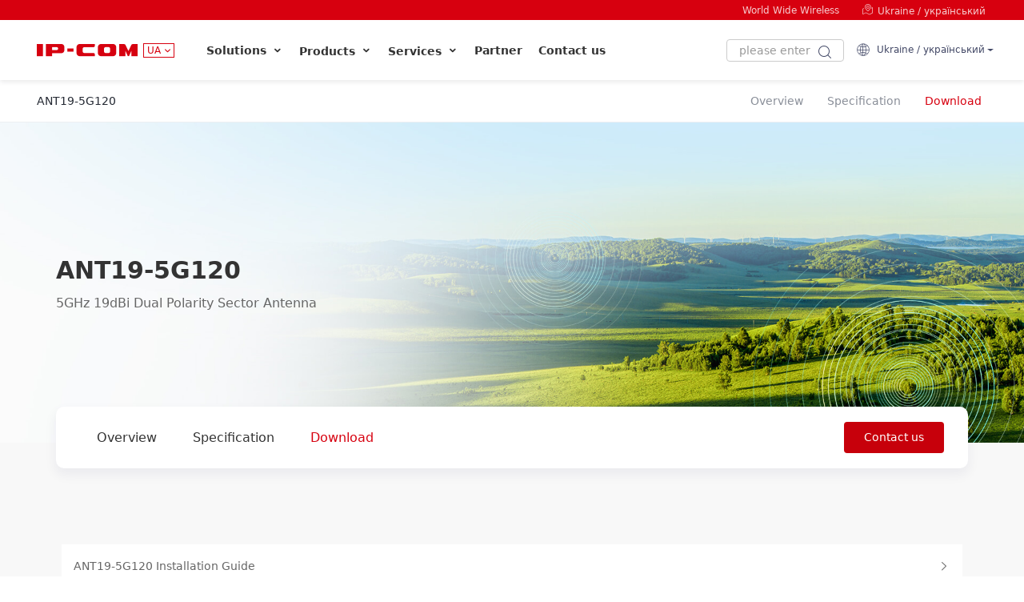

--- FILE ---
content_type: text/html; charset=utf-8
request_url: https://ip-com.com.cn/ua/product/download/ANT19-5G120.html
body_size: 14135
content:
<!DOCTYPE html>
<html xmlns="http://www.w3.org/1999/xhtml" xml:lang="uk" lang="uk" dir="ltr" prefix="og: http://ogp.me/ns#">
<head id="Head1">
<!--<base href="//ip-com.com.cn/ua/"/>-->
<meta charset="utf-8" />
<meta http-equiv="X-UA-Compatible" content="IE=edge,Chrome=1" />
<meta name="viewport" content="width=device-width, initial-scale=1, maximum-scale=1, user-scalable=no" />
<meta property="og:url" content="//ip-com.com.cn/ua/product/download/ant19-5g120.html"/>
<meta property="og:locale" content="uk"/>
<meta property="og:site_name" content="IP-COM Ukraine"/>
<meta property="og:type" content="website"/>
<meta content="all" name="robots" />	
<meta name="author" content="master@ip-com.com.cn" />	
<meta name="Copyright" content="" />    
<meta name="keywords" content="ANT19-5G120" />	
<meta name="description" content="ANT19-5G120" />	
<title>ANT19-5G120-IP-COM Україна</title>

<link rel="alternate"  href="https://ip-com.com.cn/ua/product/download/ant19-5g120.html"      hreflang="uk" />
<link rel="alternate"  href="https://ip-com.com.cn/au/product/download/ant19-5g120.html"      hreflang="en-AU" />
<link rel="alternate"  href="https://ip-com.com.cn/br/product/download/ant19-5g120.html"      hreflang="pt-BR" />
<link rel="alternate"  href="https://ip-com.com.cn/co/product/download/ant19-5g120.html"      hreflang="es-CO" />
<link rel="alternate"  href="https://ip-com.com.cn/en/product/download/ant19-5g120.html"      hreflang="en" />
<link rel="alternate"  href="https://ip-com.com.cn/it/product/download/ant19-5g120.html"      hreflang="it" />
<link rel="alternate"  href="https://ip-com.com.cn/pl/product/download/ant19-5g120.html"      hreflang="pl" />
<link rel="alternate"  href="https://ip-com.com.cn/ro/product/download/ant19-5g120.html"      hreflang="ro" />
<link rel="alternate"  href="https://ip-com.com.cn/ru/product/download/ant19-5g120.html"      hreflang="ru" />
<link rel="alternate"  href="https://ip-com.com.cn/sa/product/download/ant19-5g120.html"      hreflang="en-SA" />
<link rel="alternate"  href="https://ip-com.com.cn/us/product/download/ant19-5g120.html"      hreflang="en-US" />
<link rel="alternate"  href="https://ip-com.com.cn/vn/product/download/ant19-5g120.html"      hreflang="vi" />
<link rel="alternate"  href="https://ip-com.com.cn/product/download/ant19-5g120.html"      hreflang="zh-CN" />

	<script src="https://chat.quickcep.com/initQuickChat.js?platform=others&accessId=c4d51d00-b743-4ea4-9f2f-b15ddb783a14" async></script>


<script>

	var siteurl = "//ip-com.com.cn/ua/";
	var curtureflag = "ua";
	var curtureflag22 = "ua";
	var cururl = "/product/download/ant19-5g120.html";


</script>
    <link rel="shortcut icon" href="//ip-com.com.cn/favicon.ico" />
<link rel="stylesheet" href="/public/plugs/bootstrap/bootstrap.min.css"/>
<link href="/public/iconfont/iconfont.css" rel="stylesheet" />
<link href="/public/css/2022-10-en.css" rel="stylesheet" />
<script src="/public/plugs/jquery.min.js"></script>
<script src="/public/plugs/bootstrap/bootstrap.bundle.min.js"></script>
<script>
	var _hmt = _hmt || [];
	(function () {
		var hm = document.createElement("script");
		hm.src = "https://hm.baidu.com/hm.js?24184132e6bdd0ff4dcc5225a8bcf142";
		var s = document.getElementsByTagName("script")[0];
		s.parentNode.insertBefore(hm, s);
	})();
</script>
   <link rel="stylesheet" href="/public/plugs/customscrollbar/jquery.mCustomScrollbar.min.css" />
<script src="/public/plugs/customscrollbar/jquery.mCustomScrollbar.concat.min.js"></script>

<script src="/public/js/2022-10.js"></script>




</head>



<body data-pro="Overview" data-down="Download" data-para="Specification" data-jsloadmore="Loading More" data-resultlist="Search Result">
<style>



@media (max-width: 992px) {


#SLBtenSearch .iconPhoneSearch{font-size:26px;color:#ff0000 }


}
</style>


<header class="main-header ">
			<div class="container_header ">
			
				<a  id="btnToSearch" class="iconfont icon-search2" href="//ip-com.com.cn/ua/search/default.html" style="font-size: 20px;">&nbsp;</a>

		
				<div class="mlogo "><a href="//ip-com.com.cn/ua/default.html"><img src="/public/images/mlogo1.png" alt="" /></a>   </div>

				<button class="navi-menu-button" id="sidebarleftbutton">
                    <em></em>
                    <em></em>
                    <em></em>
                </button>

			</div>

		</header>
<div class="overlay"></div>

<nav id="sidebarleft" class="sidenav">
			<div id="dismiss">
				<i class="iconfont icon-close1"></i>
			</div>
		
<div class="search-in-cell hide">
      <div class="btslist">
<input type="text" class="searchtxt prokeyone2" id="searchtxt" placeholder="Keywords"/>
<button class="btncatasearch2" type="button" id="btncatasearch2"><i class="iconfont icon-search3"></i></button>

 
</div>
</div>
			
			<ul class="list-unstyled components">

<li><a href="//ip-com.com.cn/ua/default.html">Homepage<span><i class="righticon iconfont icon-juxingkaobei1"></i></span></a> </li>		
<li><a   data-bs-toggle="collapse"  role="button" aria-expanded="false" aria-controls="mav-Solution" href="#mav-Solution" >Solutions<span><i class="righticon iconfont icon-juxingkaobei1"></i></span></a>
<ul class="collapse collapsible-body" id="mav-Solution">

 <li><a href="//ip-com.com.cn/ua/solutions/default.html">Solutions<span><i class="righticon iconfont icon-icon_jinrujiantoudefuben"></i></span></a></li>

<li><a  href="//ip-com.com.cn/ua/solutions/case.html">Case Study<span><i class="righticon iconfont icon-icon_jinrujiantoudefuben"></i></span></a></li>  
</ul></li>  

 <li><a   data-bs-toggle="collapse"  role="button" aria-expanded="false" aria-controls="mavProductsandTechnology21" href="#mavProductsandTechnology21" >Enterprise Router<span><i class="righticon iconfont icon-juxingkaobei1"></i></span></a>
<ul class="collapse collapsible-body" id="mavProductsandTechnology21">

   <li><a href="//ip-com.com.cn/ua/products/enterprisewirelessrouter.html" >Enterprise Wireless Router<span><i class="righticon iconfont icon-icon_jinrujiantoudefuben"></i></span></a></li> 
                               







   <li><a href="//ip-com.com.cn/ua/products/enterprisewiredrouter.html" >Enterprise Wired Router<span><i class="righticon iconfont icon-icon_jinrujiantoudefuben"></i></span></a></li> 
                               







   <li><a href="//ip-com.com.cn/ua/products/cablefreewifirouter.html" >Cable-Free Wi-Fi Router<span><i class="righticon iconfont icon-icon_jinrujiantoudefuben"></i></span></a></li> 
                               







</ul></li>  	
<li><a   data-bs-toggle="collapse"  role="button" aria-expanded="false" aria-controls="mavProductsandTechnology17" href="#mavProductsandTechnology17" >Enterprise Switch<span><i class="righticon iconfont icon-juxingkaobei1"></i></span></a>
<ul class="collapse collapsible-body" id="mavProductsandTechnology17">

   <li><a href="//ip-com.com.cn/ua/products/smartswitch.html" >Smart Switch<span><i class="righticon iconfont icon-icon_jinrujiantoudefuben"></i></span></a></li> 
                               







   <li><a href="//ip-com.com.cn/ua/products/managedswitch.html" >Managed Switch<span><i class="righticon iconfont icon-icon_jinrujiantoudefuben"></i></span></a></li> 
                               







   <li><a href="//ip-com.com.cn/ua/products/unmanagedswitch.html" >Unmanaged Switch<span><i class="righticon iconfont icon-icon_jinrujiantoudefuben"></i></span></a></li> 
                               







   <li><a href="//ip-com.com.cn/ua/products/poeinjector.html" >PoE Injector<span><i class="righticon iconfont icon-icon_jinrujiantoudefuben"></i></span></a></li> 
                               







   <li><a href="//ip-com.com.cn/ua/products/opticalfibermodule.html" >Optical Fiber Module<span><i class="righticon iconfont icon-icon_jinrujiantoudefuben"></i></span></a></li> 
                               







</ul></li>  	
<li><a   data-bs-toggle="collapse"  role="button" aria-expanded="false" aria-controls="mavProductsandTechnology12" href="#mavProductsandTechnology12" >WLAN<span><i class="righticon iconfont icon-juxingkaobei1"></i></span></a>
<ul class="collapse collapsible-body" id="mavProductsandTechnology12">

   <li><a href="//ip-com.com.cn/ua/products/apcontroller.html" >AP Controller<span><i class="righticon iconfont icon-icon_jinrujiantoudefuben"></i></span></a></li> 
                               







   <li><a href="//ip-com.com.cn/ua/products/ceilingap.html" >Ceiling AP<span><i class="righticon iconfont icon-icon_jinrujiantoudefuben"></i></span></a></li> 
                               







   <li><a href="//ip-com.com.cn/ua/products/inwallap.html" >In-wall AP<span><i class="righticon iconfont icon-icon_jinrujiantoudefuben"></i></span></a></li> 
                               







   <li><a href="//ip-com.com.cn/ua/products/outdoorap.html" >Outdoor AP<span><i class="righticon iconfont icon-icon_jinrujiantoudefuben"></i></span></a></li> 
                               







</ul></li>  	
<li><a   data-bs-toggle="collapse"  role="button" aria-expanded="false" aria-controls="mavProductsandTechnology9" href="#mavProductsandTechnology9" >CPE<span><i class="righticon iconfont icon-juxingkaobei1"></i></span></a>
<ul class="collapse collapsible-body" id="mavProductsandTechnology9">

   <li><a href="//ip-com.com.cn/ua/products/outdoorcpe.html" >Outdoor CPE<span><i class="righticon iconfont icon-icon_jinrujiantoudefuben"></i></span></a></li> 
                               







   <li><a href="//ip-com.com.cn/ua/products/antenna.html" >Antenna<span><i class="righticon iconfont icon-icon_jinrujiantoudefuben"></i></span></a></li> 
                               







   <li><a href="//ip-com.com.cn/ua/products/basestation.html" >Basestation<span><i class="righticon iconfont icon-icon_jinrujiantoudefuben"></i></span></a></li> 
                               







</ul></li>  	
<li><a   data-bs-toggle="collapse"  role="button" aria-expanded="false" aria-controls="mavProductsandTechnology31" href="#mavProductsandTechnology31" >Home Network<span><i class="righticon iconfont icon-juxingkaobei1"></i></span></a>
<ul class="collapse collapsible-body" id="mavProductsandTechnology31">

   <li><a href="//ip-com.com.cn/ua/products/wifi-routers.html" >Wi-Fi Routers<span><i class="righticon iconfont icon-icon_jinrujiantoudefuben"></i></span></a></li> 
                               







</ul></li>  	
<li><a   data-bs-toggle="collapse"  role="button" aria-expanded="false" aria-controls="mavProductsandTechnology2" href="#mavProductsandTechnology2" >ProFi System<span><i class="righticon iconfont icon-juxingkaobei1"></i></span></a>
<ul class="collapse collapsible-body" id="mavProductsandTechnology2">

   <li><a href="//ip-com.com.cn/ua/products/profiapp.html" >ProFi App<span><i class="righticon iconfont icon-icon_jinrujiantoudefuben"></i></span></a></li> 
                               







   <li><a href="//ip-com.com.cn/ua/products/proficloud.html" >ProFi Cloud<span><i class="righticon iconfont icon-icon_jinrujiantoudefuben"></i></span></a></li> 
                               







   <li><a href="//ip-com.com.cn/ua/products/profisoftwarecontroller.html" >ProFi Software Controller<span><i class="righticon iconfont icon-icon_jinrujiantoudefuben"></i></span></a></li> 
                               







</ul></li>  	
<li><a   data-bs-toggle="collapse"  role="button" aria-expanded="false" aria-controls="mavProductsandTechnology27" href="#mavProductsandTechnology27" >Video Surveillance<span><i class="righticon iconfont icon-juxingkaobei1"></i></span></a>
<ul class="collapse collapsible-body" id="mavProductsandTechnology27">

   <li><a href="//ip-com.com.cn/ua/products/IPCamera.html" >IP Camera<span><i class="righticon iconfont icon-icon_jinrujiantoudefuben"></i></span></a></li> 
                               







   <li><a href="//ip-com.com.cn/ua/products/nvr.html" >Network Video Recorder<span><i class="righticon iconfont icon-icon_jinrujiantoudefuben"></i></span></a></li> 
                               







</ul></li>  	
    



<!--<li><a  href="//ip-com.com.cn/ua/solutions/case.html">Case Study<span><i class="righticon iconfont icon-juxingkaobei1"></i></span></a></li>  -->

    
				




   <li><a   data-bs-toggle="collapse"  role="button" aria-expanded="false" aria-controls="mav-server" href="#mav-server" >Services<span><i class="righticon iconfont icon-juxingkaobei1"></i></span></a>
<ul class="collapse collapsible-body" id="mav-server">
<li ><a href="//ip-com.com.cn/ua/service/onlinetrainingvideo.html">Online Training Video</a></li>
<li ><a href="//ip-com.com.cn/ua/service/team.html">Branch Company</a></li> 
<li ><a  href="//ip-com.com.cn/ua/service/page/warrantypolicy.html">Warranty Policy</a></li>

  <li ><a    href="//ip-com.com.cn/ua/support/feedback.html" >Contact Technical Support</a></li>
  

 <li ><a href="//ip-com.com.cn/ua/download/list-3.html" title="Datasheet" >Datasheet</a></li><li ><a href="//ip-com.com.cn/ua/download/list-4.html" title="Firmware" >Firmware</a></li><li ><a href="//ip-com.com.cn/ua/download/list-2.html" title="Installation Guide" >Installation Guide</a></li><li ><a href="//ip-com.com.cn/ua/download/list-11.html" title="User Guide" >User Guide</a></li><li ><a href="//ip-com.com.cn/ua/download/list-6.html" title="HD Image" >HD Image</a></li><li ><a href="//ip-com.com.cn/ua/download/list-7.html" title="CE" >CE</a></li><li ><a href="//ip-com.com.cn/ua/download/list-8.html" title="ROHS" >ROHS</a></li><li ><a href="//ip-com.com.cn/ua/download/list-5.html" title="GPL" >GPL</a></li></ul></li>  
				
                

<li><a   data-bs-toggle="collapse"  role="button" aria-expanded="false" aria-controls="mav-Profile" href="#mav-Profile" >Profile<span><i class="righticon iconfont icon-juxingkaobei1"></i></span></a>
<ul class="collapse collapsible-body" id="mav-Profile">
<li><a href="//ip-com.com.cn/ua/profile/contact.html" >Contact us</a></li>
<li><a href="//ip-com.com.cn/ua/profile/default.html" >About Us</a></li>
<li><a href="//ip-com.com.cn/ua/news/default.html" >News</a></li>
<li><a   href="//ip-com.com.cn/ua/service/page/items.html" target="_self"  >Terms of use</a></li><li><a   href="//ip-com.com.cn/ua/service/page/warrantypolicy.html" target="_self"  >Channel Policy</a></li><li><a   href="//ip-com.com.cn/ua/service/page/privacy.html" target="_self"  >Privacy Policy</a></li></ul></li>  




<li><a   data-bs-toggle="collapse"  role="button" aria-expanded="false" aria-controls="mav-Language" href="#mav-Language" >Languages<span><i class="righticon iconfont icon-juxingkaobei1"></i></span></a>
<ul class="collapse collapsible-body" id="mav-Language">
		<li><a   href="//ip-com.com.cn/ua/default.html" target="_self" rel="nofollow"  >Ukraine-український</a></li>
		
			<li><a   href="//ip-com.com.cn/au/default.html" target="_self" rel="nofollow"  >Australia-English</a></li>
		
			<li><a   href="//ip-com.com.cn/br/default.html" target="_self" rel="nofollow"  >Brazil-Português</a></li>
		
			<li><a   href="//ip-com.com.cn/co/default.html" target="_self" rel="nofollow"  >Colombia-Español</a></li>
		
			<li><a   href="//ip-com.com.cn/en/default.html" target="_self" rel="nofollow"  >Global-English</a></li>
		
			<li><a   href="//ip-com.com.cn/it/default.html" target="_self" rel="nofollow"  >Italia-Italiano</a></li>
		
			<li><a   href="//ip-com.com.cn/pl/default.html" target="_self" rel="nofollow"  >Poland-Polski</a></li>
		
			<li><a   href="//ip-com.com.cn/ro/default.html" target="_self" rel="nofollow"  >Romania-Română</a></li>
		
			<li><a   href="//ip-com.com.cn/ru/default.html" target="_self" rel="nofollow"  >Russia-Русский</a></li>
		
			<li><a   href="//ip-com.com.cn/sa/default.html" target="_self" rel="nofollow"  >Saudi Arabia-English</a></li>
		
			<li><a   href="//ip-com.com.cn/us/default.html" target="_self" rel="nofollow"  >United States-English</a></li>
		
			<li><a   href="//ip-com.com.cn/vn/default.html" target="_self" rel="nofollow"  >Vietnam-Tiếng Việt Nam</a></li>
		
			<li><a   href="//ip-com.com.cn/default.html" target="_self"   rel="nofollow">中国-简体中文</a></li>
		
	</ul></li>  
  				


</ul>
</nav>




<style>

.DM-TWO {width:100%;}
.DM-TWO .DMT-list{position: relative; display: flex; display: -webkit-flex; text-align: center;flex-wrap: wrap;}
.DM-TWO .DMT-list:after{content:'';display:table;height:0;clear:both;}
.DM-TWO .DMT-list+.DMT-list{border-top:1px solid  #e2e2e2;}
.DM-TWO .DMT-list3{justify-content: center;}

.DM-TWO .DMT-list .DMT-cell-text{overflow:hidden;position:relative;text-align:left; width: calc(100% - 30%);}
.DM-TWO .DMT-list .DMT-cell-text h3 {margin-bottom:5px;}
.DM-TWO .DMT-list .DMT-cell-text h3 a{font-size:14px;font-weight:700;}
.DM-TWO .DMT-list li{margin:0px 0;}
.DM-TWO .DMT-list li a{font-size:14px;line-height:20px;color:#333;}
.DM-TWO .DMT-list .DMT-cell-text p { font-size: 14px; line-height: 20px; padding: 0; /*margin: 8px 0 10px;*/ color: #777; display: -webkit-box; -webkit-box-orient: vertical; -webkit-line-clamp: 3; overflow: hidden;padding-right: 15px; }
.DM-TWO .DMT-list .DMT-cell{width: 25%; box-sizing: border-box; position: relative;}
.DM-TWO .DMT-list .DMT-cell2{width:33.33%;}
.DM-TWO .DMT-list .DMT-cell+.DMT-cell:before {content: ''; top: 25px; bottom: 25px; width: 1px; position: absolute; background: #e2e2e2; left: 0px; }
.DM-TWO .DMT-list .DMT-cell+.DMT-cell:nth-of-type(5):before {width: 0px; }
    
   
    .DM-TWO .DMT-list .DMT-cell:nth-of-type(5),
    .DM-TWO .DMT-list .DMT-cell:nth-of-type(6),
    .DM-TWO .DMT-list .DMT-cell:nth-of-type(7),
    .DM-TWO .DMT-list .DMT-cell:nth-of-type(8) {
        border-top: solid 1px #e2e2e2;
    }

.DM-TWO .DMT-list .DMT-cell-wrapper { padding: 10px 5px; min-height: 120px;display: flex; display: -webkit-flex; }
.DM-TWO .DMT-list .DMT-cell-img { width: 30%; min-width: 80px; position: relative;  }
.DM-TWO .DMT-list .DMT-cell-img div{height:0;padding-bottom:100%;}
.DM-TWO .DMT-list .DMT-cell-img div a{position:absolute;top:0;left:0;right:0;bottom:0;text-align: center; vertical-align:middle}
.DM-TWO .DMT-list .DMT-cell-img div a span.DMT-cell-icon{font-size: 50px; /* height: 85px; */ line-height: 85px; color:#D7000F ;transition:all 0.3s}
.DM-TWO .DMT-list .DMT-cell-img div:hover .DM-TWO .DMT-list .DMT-cell-img div a:hover span.DMT-cell-icon{color:red;}


@media (min-width:1200px) and (max-width: 1439px) {



}
@media (min-width: 1000px) and (max-width: 1199px) {


.DM-TWO .DMT-list .DMT-cell-img div a span.DMT-cell-icon{font-size: 40px; line-height: 65px;}


}



</style>
<div class="td-head  blacktheme" >

    <div class="topbar">
<div class="containerX">
<div class="flex rowX">
<div class="col9">
<div class="contact-info">

</div>
</div>
<div class="col3">
<div class="social">
<div class="social-links">
<ul class="flex">

<!--<li  ><a href="//ip-com.com.cn/ua/partners/default.html">Partner</a></li>
<li  ><a href="//ip-com.com.cn/ua/solutions/default.html">Solutions</a></li>
<li><a href="//ip-com.com.cn/ua/service/default.html">Services</a></li>
    <li  ><a href="//ip-com.com.cn/ua/profile/contact.html" >Contact us</a></li>
<li><a href="//ip-com.com.cn/ua/profile/default.html" >About Us</a></li>-->

<li><a href="//ip-com.com.cn/ua/profile/default.html" >World Wide Wireless</a></li>
<li><a   href="//ip-com.com.cn/ua/region/default.html"  rel="nofollow"><span class="iconfont icon-map"></span>&nbsp;Ukraine&nbsp;/&nbsp;український</a></li>


</ul>
</div>
</div>
</div>
</div>
</div>
        </div>
 

     
 <div class="td-mainbar-pc ">
<div class="fixhome header-core ">
<div class="hnav">
    <div class="containerX"><div class="flex rowX">
    <div class="flex hnavLeft  ">
    
        <div class="flex nav-logo">
            <a class="flex " href="//ip-com.com.cn/ua/default.html"><img src="/public/images/mlogo1.png" alt="IP-COM LOGO" /></a>   
  
        <button class="btnlocation"><p> ua</p><i class="iconfont icon-iconfonti2-copy-copy-copy-copy"></i></button>

        </div>


        <ul class="flex navmenu ">


<li class="itemli" ><a data-href="//ip-com.com.cn/ua/solutions/default.html" href="javascript:void(null)" >Solutions&nbsp;<i class="iconfont icon-iconfonti2-copy-copy-copy-copy"></i><span class="spline"></span></a>
<div class=" full-screen">
<div class="drop-open  ">                         
<div class="dropMenu ">
<div class="dmRowOne MCHeight2 ">
    <ul class="flex inmeneul">
        <li><a href="//ip-com.com.cn/ua/default.html">World Wide Wireless</a></li>
        <li><a href="//ip-com.com.cn/ua/profile/contact.html">Contact us</a></li>
        <li> <a href="tel:."><i class="iconfont icon-dianhuajianpan"></i>&nbsp;.</a></li>
        <li><a href="mailto:info@ip-com.com.cn"><i class="iconfont icon-Email"></i>&nbsp;info@ip-com.com.cn</a></li>
    </ul>
  
</div>


<div><div class="container MCHeight ">
 <div class="row">
 <div class="nav-pro-cell-X navrpdrop">
<div class="navSolutions" >
					
		<div class="SltBox">
			<div class="SBFlex ">
                  				<div class="SBFWrap SBFWrap-start">
					<h4>
						Industry Solutions
					</h4>
					<ul>
						<li   class="d-inline-block text-truncate"><a href="//ip-com.com.cn/ua/solutions/industry/SMEs.html">Enterprise Wireless Solution</a></li><li   class="d-inline-block text-truncate"><a href="//ip-com.com.cn/ua/solutions/industry/securitymonitor.html">Security monitoring network solution</a></li><li   class="d-inline-block text-truncate"><a href="//ip-com.com.cn/ua/solutions/industry/smartpark.html">Campus Community Network Solutions</a></li><li   class="d-inline-block text-truncate"><a href="//ip-com.com.cn/ua/solutions/industry/hotel.html">Smart Hotel Network Solutions</a></li><li   class="d-inline-block text-truncate"><a href="//ip-com.com.cn/ua/solutions/industry/smartgactorysolutions.html">Smart Factory Solutions</a></li><li   class="d-inline-block text-truncate"><a href="//ip-com.com.cn/ua/solutions/industry/SmartLogisticsSolutions.html">Smart Logistics Solutions</a></li><li   class="d-inline-block text-truncate"><a href="//ip-com.com.cn/ua/solutions/industry/VillaNetworkSolutions.html">Villa Network Solutions</a></li><li   class="d-inline-block text-truncate"><a href="//ip-com.com.cn/ua/solutions/industry/retail.html">Retail Industry Solutions</a></li>                                                <li class="d-inline-block text-truncate"><a href="//ip-com.com.cn/ua/solutions/default.html#hyf-1" class=""> Find solutions by industry  &nbsp;<i class="iconfont icon-right-arrow3"></i></a></li>
                        					</ul>
				</div>
                				<div class="SBFWrap SBFWrap-start">
					<h4>
						Technical Solutions
					</h4>
					<ul>
						<li   class="d-inline-block text-truncate"><a href="//ip-com.com.cn/ua/solutions/industry/sdwan.html">SD-WAN Remote Interconnection Solution</a></li><li   class="d-inline-block text-truncate"><a href="//ip-com.com.cn/ua/solutions/industry/CloudManagementSolutions.html">Cloud Management Solutions</a></li><li   class="d-inline-block text-truncate"><a href="//ip-com.com.cn/ua/solutions/industry/PoE.html">350m Long-distance PoE Monitoring Transmission Solution</a></li><li   class="d-inline-block text-truncate"><a href="//ip-com.com.cn/ua/solutions/industry/Test.html">IPMAX Wireless Monitoring Transmission Anti-jamming Solution</a></li><li   class="d-inline-block text-truncate"><a href="//ip-com.com.cn/ua/solutions/industry/localarea.html">Local Area Network Visualization Operation And Maintenance Management Solution</a></li>                                                      <li class="d-inline-block text-truncate"><a href="//ip-com.com.cn/ua/solutions/default.html#hyf-2"> Get solutions by technology&nbsp;<i class="iconfont icon-right-arrow3"></i></a></li>
                        					</ul>
				</div>
                
                <div class="SBFWrap SBFWrap-last">
					<h4>
						Success Case
					</h4>
					<ul>
                      
						<li class="d-inline-block text-truncate"><a href="//ip-com.com.cn/ua/solutions/case.html">More Customer Cases &nbsp;<i class="iconfont icon-right-arrow3"></i></a></li>
					</ul>
				</div>

			</div>

		</div>



</div>
   

   </div>
     </div>
    </div>
    </div>
    </div>
    </div></div>

</li>      

<li class="itemli lihome " data-load-lazyr="false"><a  href="//ip-com.com.cn/ua/products/default.html"   >Products&nbsp;<i class="iconfont icon-iconfonti2-copy-copy-copy-copy"></i><span class="spline"></span></a>
<div class=" full-screen">
<div class="drop-open  ">                         
<div class="dropMenu ">
<div class="dmRowOne MCHeight2 ">
    <ul class="flex inmeneul">
        <li><a href="//ip-com.com.cn/ua/default.html">World Wide Wireless</a></li>
        <li><a href="//ip-com.com.cn/ua/profile/contact.html">Contact us</a></li>
        <li> <a href="tel:."><i class="iconfont icon-dianhuajianpan"></i>&nbsp;.</a></li>
        <li><a href="mailto:info@ip-com.com.cn"><i class="iconfont icon-Email"></i>&nbsp;info@ip-com.com.cn</a></li>
    </ul>
  
</div>

<div><div class="container MCHeight ">

    <div class="row">
        <div class="nav-pro-cell-X navrpdrop">
      <div class="DM-TWO">
	<div class="DMT-list DMT-list1 ">
        		<div class="DMT-cell">
			<div class="DMT-cell-wrapper">
				<div class="DMT-cell-img">
					<div><a href="//ip-com.com.cn/ua/products/enterpriserouter.html" title="Enterprise Router"><span class="iconfont DMT-cell-icon icon-qiyewuxianluyouqi"></span></a></div>
				</div>
				<div class="DMT-cell-text">
					<h3><a class="" href="//ip-com.com.cn/ua/products/enterpriserouter.html" title="Enterprise Router">Enterprise Router</a></h3>
					<p  class="text-truncate"></p>
					<ul>
						<li class="text-truncate"><a href="//ip-com.com.cn/ua/products/enterprisewirelessrouter.html" title="Enterprise Wireless Router">Enterprise Wireless Router</a></li><li class="text-truncate"><a href="//ip-com.com.cn/ua/products/enterprisewiredrouter.html" title="Enterprise Wired Router">Enterprise Wired Router</a></li><li class="text-truncate"><a href="//ip-com.com.cn/ua/products/cablefreewifirouter.html" title="Cable-Free Wi-Fi Router">Cable-Free Wi-Fi Router</a></li>					</ul>
				</div>
			</div>
		</div>
         		<div class="DMT-cell">
			<div class="DMT-cell-wrapper">
				<div class="DMT-cell-img">
					<div><a href="//ip-com.com.cn/ua/products/switch.html" title="Enterprise Switch"><span class="iconfont DMT-cell-icon icon-jiaohuanji"></span></a></div>
				</div>
				<div class="DMT-cell-text">
					<h3><a class="" href="//ip-com.com.cn/ua/products/switch.html" title="Enterprise Switch">Enterprise Switch</a></h3>
					<p  class="text-truncate"></p>
					<ul>
						<li class="text-truncate"><a href="//ip-com.com.cn/ua/products/smartswitch.html" title="Smart Switch">Smart Switch</a></li><li class="text-truncate"><a href="//ip-com.com.cn/ua/products/managedswitch.html" title="Managed Switch">Managed Switch</a></li><li class="text-truncate"><a href="//ip-com.com.cn/ua/products/unmanagedswitch.html" title="Unmanaged Switch">Unmanaged Switch</a></li><li class="text-truncate"><a href="//ip-com.com.cn/ua/products/poeinjector.html" title="PoE Injector">PoE Injector</a></li><li class="text-truncate"><a href="//ip-com.com.cn/ua/products/opticalfibermodule.html" title="Optical Fiber Module">Optical Fiber Module</a></li>					</ul>
				</div>
			</div>
		</div>
         		<div class="DMT-cell">
			<div class="DMT-cell-wrapper">
				<div class="DMT-cell-img">
					<div><a href="//ip-com.com.cn/ua/products/wlan.html" title="WLAN"><span class="iconfont DMT-cell-icon icon-CeilingAPxidingAP"></span></a></div>
				</div>
				<div class="DMT-cell-text">
					<h3><a class="" href="//ip-com.com.cn/ua/products/wlan.html" title="WLAN">WLAN</a></h3>
					<p  class="text-truncate"></p>
					<ul>
						<li class="text-truncate"><a href="//ip-com.com.cn/ua/products/apcontroller.html" title="AP Controller">AP Controller</a></li><li class="text-truncate"><a href="//ip-com.com.cn/ua/products/ceilingap.html" title="Ceiling AP">Ceiling AP</a></li><li class="text-truncate"><a href="//ip-com.com.cn/ua/products/inwallap.html" title="In-wall AP">In-wall AP</a></li><li class="text-truncate"><a href="//ip-com.com.cn/ua/products/outdoorap.html" title="Outdoor AP">Outdoor AP</a></li>					</ul>
				</div>
			</div>
		</div>
         		<div class="DMT-cell">
			<div class="DMT-cell-wrapper">
				<div class="DMT-cell-img">
					<div><a href="//ip-com.com.cn/ua/products/cpe.html" title="CPE"><span class="iconfont DMT-cell-icon icon-wangqiao"></span></a></div>
				</div>
				<div class="DMT-cell-text">
					<h3><a class="" href="//ip-com.com.cn/ua/products/cpe.html" title="CPE">CPE</a></h3>
					<p  class="text-truncate"></p>
					<ul>
						<li class="text-truncate"><a href="//ip-com.com.cn/ua/products/outdoorcpe.html" title="Outdoor CPE">Outdoor CPE</a></li><li class="text-truncate"><a href="//ip-com.com.cn/ua/products/antenna.html" title="Antenna">Antenna</a></li><li class="text-truncate"><a href="//ip-com.com.cn/ua/products/basestation.html" title="Basestation">Basestation</a></li>					</ul>
				</div>
			</div>
		</div>
         		<div class="DMT-cell">
			<div class="DMT-cell-wrapper">
				<div class="DMT-cell-img">
					<div><a href="//ip-com.com.cn/ua/products/home-network.html" title="Home Network"><span class="iconfont DMT-cell-icon icon-wuxianluyouqi-chanpin"></span></a></div>
				</div>
				<div class="DMT-cell-text">
					<h3><a class="" href="//ip-com.com.cn/ua/products/home-network.html" title="Home Network">Home Network</a></h3>
					<p  class="text-truncate"></p>
					<ul>
						<li class="text-truncate"><a href="//ip-com.com.cn/ua/products/wifi-routers.html" title="Wi-Fi Routers">Wi-Fi Routers</a></li>					</ul>
				</div>
			</div>
		</div>
         		<div class="DMT-cell">
			<div class="DMT-cell-wrapper">
				<div class="DMT-cell-img">
					<div><a href="//ip-com.com.cn/ua/products/profi.html" title="ProFi System"><span class="iconfont DMT-cell-icon icon-yunfuwuwangge"></span></a></div>
				</div>
				<div class="DMT-cell-text">
					<h3><a class="" href="//ip-com.com.cn/ua/products/profi.html" title="ProFi System">ProFi System</a></h3>
					<p  class="text-truncate"></p>
					<ul>
						<li class="text-truncate"><a href="//ip-com.com.cn/ua/products/profiapp.html" title="ProFi App">ProFi App</a></li><li class="text-truncate"><a href="//ip-com.com.cn/ua/products/proficloud.html" title="ProFi Cloud">ProFi Cloud</a></li><li class="text-truncate"><a href="//ip-com.com.cn/ua/products/profisoftwarecontroller.html" title="ProFi Software Controller">ProFi Software Controller</a></li>					</ul>
				</div>
			</div>
		</div>
         		<div class="DMT-cell">
			<div class="DMT-cell-wrapper">
				<div class="DMT-cell-img">
					<div><a href="//ip-com.com.cn/ua/products/VideoSurveillance.html" title="Video Surveillance"><span class="iconfont DMT-cell-icon icon-jiankong2"></span></a></div>
				</div>
				<div class="DMT-cell-text">
					<h3><a class="" href="//ip-com.com.cn/ua/products/VideoSurveillance.html" title="Video Surveillance">Video Surveillance</a></h3>
					<p  class="text-truncate"></p>
					<ul>
						<li class="text-truncate"><a href="//ip-com.com.cn/ua/products/IPCamera.html" title="IP Camera">IP Camera</a></li><li class="text-truncate"><a href="//ip-com.com.cn/ua/products/nvr.html" title="Network Video Recorder">Network Video Recorder</a></li>					</ul>
				</div>
			</div>
		</div>
         
      
	</div>
</div>

       
          </div>
            </div>


 
</div></div>

</div>
 </div>


</div>
</li>


<!--<li class="itemli"  ><a href="//ip-com.com.cn/ua/porfi/cloud.html" >Profi Cloud</a></li>-->
<li class="itemli"><a data-href="//ip-com.com.cn/ua/service/default.html" href="javascript:void(null)">Services&nbsp;<i class="iconfont icon-iconfonti2-copy-copy-copy-copy"></i><span class="spline"></span></a>

<div class=" full-screen">
<div class="drop-open  ">                         
<div class="dropMenu ">
<div class="dmRowOne MCHeight2 ">
    <ul class="flex inmeneul">
        <li><a href="//ip-com.com.cn/ua/default.html">World Wide Wireless</a></li>
        <li><a href="//ip-com.com.cn/ua/profile/contact.html">Contact us</a></li>
        <li> <a href="tel:."><i class="iconfont icon-dianhuajianpan"></i>&nbsp;.</a></li>
        <li><a href="mailto:info@ip-com.com.cn"><i class="iconfont icon-Email"></i>&nbsp;info@ip-com.com.cn</a></li>

    </ul>
  
</div>


<div><div class="container MCHeight ">
 <div class="row">
 <div class="nav-pro-cell-X navrpdrop">
<div class="navSolutions" >
					
		<div class="SltBox">
			<div class="SBFlex ">
            
                <div class="SBFWrap SBFWrap-last">
					<h4>
                       <a href="//ip-com.com.cn/ua/service/onlinetrainingvideo.html"  >Video</a>
					</h4>
					<ul>

<li  class="d-inline-block text-truncate "><a href="//ip-com.com.cn/ua/service/onlinetrainingvideo.html">Online Training Video</a></li>


					</ul>
				</div>



                

                 <div class="SBFWrap SBFWrap-last">
					<h4>
						<a data-href="//ip-com.com.cn/ua/service/default.html"  >Services</a>
					</h4>
					<ul>
                            <li  class="d-inline-block text-truncate "><a href="//ip-com.com.cn/ua/service/team.html">Branch Company</a></li>

                    
                        <li class="d-inline-block text-truncate"><a    href="//ip-com.com.cn/ua/support/feedback.html" >Contact Technical Support</a></li>
                           
                    
                        
<li class="d-inline-block text-truncate "><a  href="//ip-com.com.cn/ua/service/page/warrantypolicy.html">Warranty Policy</a></li>
					</ul>
				</div>



                    <div class="SBFWrap SBFWrap-last">
					<h4>
						Download
					</h4>
					<ul>
                                     
                        <li class=" text-truncate "><a href="//ip-com.com.cn/ua/download/list-3.html" title="Datasheet" >Datasheet</a></li><li class=" text-truncate "><a href="//ip-com.com.cn/ua/download/list-4.html" title="Firmware" >Firmware</a></li><li class=" text-truncate "><a href="//ip-com.com.cn/ua/download/list-2.html" title="Installation Guide" >Installation Guide</a></li><li class=" text-truncate "><a href="//ip-com.com.cn/ua/download/list-11.html" title="User Guide" >User Guide</a></li><li class=" text-truncate "><a href="//ip-com.com.cn/ua/download/list-6.html" title="HD Image" >HD Image</a></li><li class=" text-truncate "><a href="//ip-com.com.cn/ua/download/list-7.html" title="CE" >CE</a></li><li class=" text-truncate "><a href="//ip-com.com.cn/ua/download/list-8.html" title="ROHS" >ROHS</a></li><li class=" text-truncate "><a href="//ip-com.com.cn/ua/download/list-5.html" title="GPL" >GPL</a></li>					</ul>
				</div>

			</div>

		</div>



</div>
   

   </div>
     </div>
    </div>
    </div>
    </div>
    </div></div>

    </li>



<li class="itemli  " ><a href="//ip-com.com.cn/ua/partners/default.html">Partner</a></li>
<li class="itemli"  ><a href="//ip-com.com.cn/ua/profile/contact.html" >Contact us</a></li>
  </ul>
          
    </div>
   

<style>

.NewSearchWrap { padding: 0 15px; border-radius: 4px; border: 1px solid rgba(204, 204, 204, 1); position: relative; }
.NewSearchWrap .NSW-box {padding-right:25px}

.btnToSearch{ position:absolute;top:3px;right:15px;cursor:pointer; } 

.NewSearchWrap .NSW-box .NSW-bIn {   } 
.NewSearchWrap .NSW-box .NSW-bIn input { width: 100%; height: 100%; font-size: 14px; color: #999; border: 0; padding: 5px 0px; } 
.NewSearchWrap .NSW-box .NSW-bIn input::placeholder { color: #999; font-size: 14px; } 


.newSearchDrop { position: absolute; width: 100%; top: 100%; left: 0; z-index: 1001;display:none;}

.newSearchDrop  ul { border: 1px solid #ccc; border-radius: 2px; margin: 0; background-color: #ffffff; padding: 4px 0 !important; height: 242px; overflow: hidden; } 
.newSearchDrop  ul li span { color: #E60039; } 
.newSearchDrop  ul li a { display: block; font-size: 14px; color: #666666; padding: 4px 10px; line-height: 1.5; transition: all .36s; }
.newSearchDrop  ul li a:hover { background-color: #F5F5F5; }

.drpLanguage {display:flex;display:-webkit-flex;justify-content:space-between;align-items:center;padding-left:15px;background-color:transparent;border:none; font-size:12px;}
.drpLanguage .iconGlobal{font-size:18px;}

</style>

 <ul class="flex  navsearch  "> 
<li class="itemli  "   >
     
<div class="NewSearchWrap ">
    <div class="NSW-box ">
        <div class="NSW-bIn ">
            <input type="text" name="keywordName" placeholder="please enter keywords" id="newsearch" />
               <div class="iconfont icon-search2 btnToSearch "></div>
        </div>
     
    </div>
 <div class="newSearchDrop" >
 <ul>
         <li> <a href="//ip-com.com.cn/ua/product/IP-HG30V.html" title="IP-HG30V"> IP-HG30V</a> </li><li> <a href="//ip-com.com.cn/ua/product/IP-HG30.html" title="IP-HG30"> IP-HG30</a> </li><li> <a href="//ip-com.com.cn/ua/product/IP-HG15V.html" title="IP-HG15V"> IP-HG15V</a> </li><li> <a href="//ip-com.com.cn/ua/product/IP-HG15.html" title="IP-HG15"> IP-HG15</a> </li><li> <a href="//ip-com.com.cn/ua/product/IP-HG12V.html" title="IP-HG12V"> IP-HG12V</a> </li><li> <a href="//ip-com.com.cn/ua/product/IP-HG12.html" title="IP-HG12"> IP-HG12</a> </li><li> <a href="//ip-com.com.cn/ua/product/IK8P-4BTC.html" title="IK8P-4BTC"> IK8P-4BTC</a> </li><li> <a href="//ip-com.com.cn/ua/product/IK8P-4BC.html" title="IK8P-4BC"> IK8P-4BC</a> </li><li> <a href="//ip-com.com.cn/ua/product/IK4P-4BC.html" title="IK4P-4BC"> IK4P-4BC</a> </li><li> <a href="//ip-com.com.cn/ua/product/IP-RX30.html" title="IP-RX30"> IP-RX30</a> </li>    

</ul>
</div>

</div>
 </li>

<li>

 <div class="dropdown">
  <div class="dropdown-toggle drpLanguage"  role="button" data-bs-toggle="dropdown" aria-expanded="false"><i class="iconfont icon-global1 iconGlobal"></i>&nbsp; Ukraine&nbsp;/&nbsp;український</div>
  <ul class="dropdown-menu">
 

		<li><a  class="dropdown-item"  href="//ip-com.com.cn/ua/default.html" target="_self" rel="nofollow"  >Ukraine-український</a></li>
		
			<li><a  class="dropdown-item"  href="//ip-com.com.cn/au/default.html" target="_self" rel="nofollow"  >Australia-English</a></li>
		
			<li><a  class="dropdown-item"  href="//ip-com.com.cn/br/default.html" target="_self" rel="nofollow"  >Brazil-Português</a></li>
		
			<li><a  class="dropdown-item"  href="//ip-com.com.cn/co/default.html" target="_self" rel="nofollow"  >Colombia-Español</a></li>
		
			<li><a  class="dropdown-item"  href="//ip-com.com.cn/en/default.html" target="_self" rel="nofollow"  >Global-English</a></li>
		
			<li><a  class="dropdown-item"  href="//ip-com.com.cn/it/default.html" target="_self" rel="nofollow"  >Italia-Italiano</a></li>
		
			<li><a  class="dropdown-item"  href="//ip-com.com.cn/pl/default.html" target="_self" rel="nofollow"  >Poland-Polski</a></li>
		
			<li><a  class="dropdown-item"  href="//ip-com.com.cn/ro/default.html" target="_self" rel="nofollow"  >Romania-Română</a></li>
		
			<li><a  class="dropdown-item"  href="//ip-com.com.cn/ru/default.html" target="_self" rel="nofollow"  >Russia-Русский</a></li>
		
			<li><a  class="dropdown-item"  href="//ip-com.com.cn/sa/default.html" target="_self" rel="nofollow"  >Saudi Arabia-English</a></li>
		
			<li><a  class="dropdown-item"  href="//ip-com.com.cn/us/default.html" target="_self" rel="nofollow"  >United States-English</a></li>
		
			<li><a  class="dropdown-item"  href="//ip-com.com.cn/vn/default.html" target="_self" rel="nofollow"  >Vietnam-Tiếng Việt Nam</a></li>
		
			<li><a class="dropdown-item"   href="//ip-com.com.cn/default.html" target="_self"   rel="nofollow">中国-简体中文</a></li>
		
	

  </ul>
</div>
 
</li>


    <li class="itemli  itemli-search hide"   ><a href="javascript:void(null)"  class="iconfont icon-search2 icon-sousuokuang1" id="btn-show-search">&nbsp;&nbsp;</a></li>  



 </ul>

</div></div>  </div>



 <div class="top-search" >
            <div class="top-search-box">
                  <div class="top-search-inner">
                    <div class="top-search-wrapper " >
                        <input class="qsearch" id="qsearch" data-no-text="Sorry,No results were found!" name="q" type="search" autocorrect="off" autocapitalize="off" autocomplete="off" spellcheck="false" placeholder="please enter keywords" maxlength="50"/>
                       
                        <button class="search-submit  iconfont icon-search2" id="search-submit" type="button" ></button>
                    </div>
                </div>
                <div class="search-links">
                   <!-- <a href="javascript:volid(null);" class="txtQuicklinks "></a>-->

                    <div id="hotlink">
                 
<!--<a href="javascript:void(0)" onClick="javascript:window.open('','','width=880,height=660')"></a>-->

<a  class="Newarrivals">New arrivals</a>

<a  rel="nofollow"  href="//ip-com.com.cn/ua/product/IP-HG30V.html" title="IP-HG30V">
    <span class="spLt"><span class="iconfont icon-tubiao-24" ></span><!--&nbsp;&nbsp;-->&nbsp;&nbsp;IP-HG30V</span>
    <span class="spRt">
        <i class='badge rounded-pill bg-dark' data-href="//ip-com.com.cn/ua/product/IP-HG30V.html">Overview</i>&nbsp;&nbsp;
        <i class='badge rounded-pill bg-success' data-href="//ip-com.com.cn/ua/product/download/IP-HG30V.html">Download</i>&nbsp;&nbsp;
        <i class='badge rounded-pill bg-dark' data-href="//ip-com.com.cn/ua/product/specification/IP-HG30V.html">Specification</i></span>

</a>
<a  rel="nofollow"  href="//ip-com.com.cn/ua/product/IP-HG30.html" title="IP-HG30">
    <span class="spLt"><span class="iconfont icon-tubiao-24" ></span><!--&nbsp;&nbsp;-->&nbsp;&nbsp;IP-HG30</span>
    <span class="spRt">
        <i class='badge rounded-pill bg-dark' data-href="//ip-com.com.cn/ua/product/IP-HG30.html">Overview</i>&nbsp;&nbsp;
        <i class='badge rounded-pill bg-success' data-href="//ip-com.com.cn/ua/product/download/IP-HG30.html">Download</i>&nbsp;&nbsp;
        <i class='badge rounded-pill bg-dark' data-href="//ip-com.com.cn/ua/product/specification/IP-HG30.html">Specification</i></span>

</a>
<a  rel="nofollow"  href="//ip-com.com.cn/ua/product/IP-HG15V.html" title="IP-HG15V">
    <span class="spLt"><span class="iconfont icon-tubiao-24" ></span><!--&nbsp;&nbsp;-->&nbsp;&nbsp;IP-HG15V</span>
    <span class="spRt">
        <i class='badge rounded-pill bg-dark' data-href="//ip-com.com.cn/ua/product/IP-HG15V.html">Overview</i>&nbsp;&nbsp;
        <i class='badge rounded-pill bg-success' data-href="//ip-com.com.cn/ua/product/download/IP-HG15V.html">Download</i>&nbsp;&nbsp;
        <i class='badge rounded-pill bg-dark' data-href="//ip-com.com.cn/ua/product/specification/IP-HG15V.html">Specification</i></span>

</a>
<a  rel="nofollow"  href="//ip-com.com.cn/ua/product/IP-HG15.html" title="IP-HG15">
    <span class="spLt"><span class="iconfont icon-tubiao-24" ></span><!--&nbsp;&nbsp;-->&nbsp;&nbsp;IP-HG15</span>
    <span class="spRt">
        <i class='badge rounded-pill bg-dark' data-href="//ip-com.com.cn/ua/product/IP-HG15.html">Overview</i>&nbsp;&nbsp;
        <i class='badge rounded-pill bg-success' data-href="//ip-com.com.cn/ua/product/download/IP-HG15.html">Download</i>&nbsp;&nbsp;
        <i class='badge rounded-pill bg-dark' data-href="//ip-com.com.cn/ua/product/specification/IP-HG15.html">Specification</i></span>

</a>
<a  rel="nofollow"  href="//ip-com.com.cn/ua/product/IP-HG12V.html" title="IP-HG12V">
    <span class="spLt"><span class="iconfont icon-tubiao-24" ></span><!--&nbsp;&nbsp;-->&nbsp;&nbsp;IP-HG12V</span>
    <span class="spRt">
        <i class='badge rounded-pill bg-dark' data-href="//ip-com.com.cn/ua/product/IP-HG12V.html">Overview</i>&nbsp;&nbsp;
        <i class='badge rounded-pill bg-success' data-href="//ip-com.com.cn/ua/product/download/IP-HG12V.html">Download</i>&nbsp;&nbsp;
        <i class='badge rounded-pill bg-dark' data-href="//ip-com.com.cn/ua/product/specification/IP-HG12V.html">Specification</i></span>

</a>
<a  rel="nofollow"  href="//ip-com.com.cn/ua/product/IP-HG12.html" title="IP-HG12">
    <span class="spLt"><span class="iconfont icon-tubiao-24" ></span><!--&nbsp;&nbsp;-->&nbsp;&nbsp;IP-HG12</span>
    <span class="spRt">
        <i class='badge rounded-pill bg-dark' data-href="//ip-com.com.cn/ua/product/IP-HG12.html">Overview</i>&nbsp;&nbsp;
        <i class='badge rounded-pill bg-success' data-href="//ip-com.com.cn/ua/product/download/IP-HG12.html">Download</i>&nbsp;&nbsp;
        <i class='badge rounded-pill bg-dark' data-href="//ip-com.com.cn/ua/product/specification/IP-HG12.html">Specification</i></span>

</a>
<a  rel="nofollow"  href="//ip-com.com.cn/ua/product/IK8P-4BTC.html" title="IK8P-4BTC">
    <span class="spLt"><span class="iconfont icon-tubiao-24" ></span><!--&nbsp;&nbsp;-->&nbsp;&nbsp;IK8P-4BTC</span>
    <span class="spRt">
        <i class='badge rounded-pill bg-dark' data-href="//ip-com.com.cn/ua/product/IK8P-4BTC.html">Overview</i>&nbsp;&nbsp;
        <i class='badge rounded-pill bg-success' data-href="//ip-com.com.cn/ua/product/download/IK8P-4BTC.html">Download</i>&nbsp;&nbsp;
        <i class='badge rounded-pill bg-dark' data-href="//ip-com.com.cn/ua/product/specification/IK8P-4BTC.html">Specification</i></span>

</a>
<a  rel="nofollow"  href="//ip-com.com.cn/ua/product/IK8P-4BC.html" title="IK8P-4BC">
    <span class="spLt"><span class="iconfont icon-tubiao-24" ></span><!--&nbsp;&nbsp;-->&nbsp;&nbsp;IK8P-4BC</span>
    <span class="spRt">
        <i class='badge rounded-pill bg-dark' data-href="//ip-com.com.cn/ua/product/IK8P-4BC.html">Overview</i>&nbsp;&nbsp;
        <i class='badge rounded-pill bg-success' data-href="//ip-com.com.cn/ua/product/download/IK8P-4BC.html">Download</i>&nbsp;&nbsp;
        <i class='badge rounded-pill bg-dark' data-href="//ip-com.com.cn/ua/product/specification/IK8P-4BC.html">Specification</i></span>

</a>
<a  rel="nofollow"  href="//ip-com.com.cn/ua/product/IK4P-4BC.html" title="IK4P-4BC">
    <span class="spLt"><span class="iconfont icon-tubiao-24" ></span><!--&nbsp;&nbsp;-->&nbsp;&nbsp;IK4P-4BC</span>
    <span class="spRt">
        <i class='badge rounded-pill bg-dark' data-href="//ip-com.com.cn/ua/product/IK4P-4BC.html">Overview</i>&nbsp;&nbsp;
        <i class='badge rounded-pill bg-success' data-href="//ip-com.com.cn/ua/product/download/IK4P-4BC.html">Download</i>&nbsp;&nbsp;
        <i class='badge rounded-pill bg-dark' data-href="//ip-com.com.cn/ua/product/specification/IK4P-4BC.html">Specification</i></span>

</a>
<a  rel="nofollow"  href="//ip-com.com.cn/ua/product/IP-RX30.html" title="IP-RX30">
    <span class="spLt"><span class="iconfont icon-tubiao-24" ></span><!--&nbsp;&nbsp;Wi-Fi Routers-->&nbsp;&nbsp;IP-RX30</span>
    <span class="spRt">
        <i class='badge rounded-pill bg-dark' data-href="//ip-com.com.cn/ua/product/IP-RX30.html">Overview</i>&nbsp;&nbsp;
        <i class='badge rounded-pill bg-success' data-href="//ip-com.com.cn/ua/product/download/IP-RX30.html">Download</i>&nbsp;&nbsp;
        <i class='badge rounded-pill bg-dark' data-href="//ip-com.com.cn/ua/product/specification/IP-RX30.html">Specification</i></span>

</a>



<button class='search-close iconfont icon-close' id='searchview-close'></button>
                    </div>

                   <div class="autoresult hide" id="autoresult">
                   
                    </div>


                </div>
                
            </div>
        </div>

    
  
    </div>
 </div> 
    </div>

<div class="fixroot" >
<div class="fixwrap multiTabsBox" >
	  <div class="multiTabs">
		

<div class="multiTabItem "><div class="multiTabItemText" ><a href="//ip-com.com.cn/ua/product/download/ANT19-5G120.html#content">ANT19-5G120 &nbsp; &nbsp;Download</a></div></div>




		  <div class="expandAnchors  showDropZone"><span class="iconfont icon-downarrow expandAnchorsIcon"></span></div>
	  </div>
	  <div class="expandMask hide"><div class="transparentMask" ></div><div class="blackMask"></div></div>
<div class="expandTabsBox hide" >
	<div class="expandTitle" >ANT19-5G120 &nbsp; &nbsp;Download
		<div class="expandAnchors hideDropZone" id="hideDropZone"><span class="iconfont icon-downarrow expandAnchorsIcon "></span></div>
	</div>
	<div class="expandTabs">

<div class="expandMultiTab"><span class="expandMultiTabText"><span><a href="//ip-com.com.cn/ua/product/ANT19-5G120.html#content">ANT19-5G120 &nbsp; &nbsp;Overview</a></span></span></div>
<div class="expandMultiTab"><span class="expandMultiTabText"><span><a href="//ip-com.com.cn/ua/product/specification/ANT19-5G120.html#content">ANT19-5G120 &nbsp; &nbsp;Specification</a></span></span></div>
<div class="expandMultiTab"><span class="expandMultiTabText"><span class="expandMultiTabActive" style="color: rgb(0, 0, 0); opacity: 1;"><a href="//ip-com.com.cn/ua/product/download/ANT19-5G120.html#content">ANT19-5G120 &nbsp; &nbsp;Download</a></span><div class="expandMultiTabActivePoint" style="background-color: #D7000F;"></div></span></div>


	</div>
</div>

	  </div>
   </div>


<div class="fixroot" ><div class="fixwrap ProTopNav" >	<div class="containerX">
		<div class="rowX">

  <div class="topNavBox"> 
    <div class="proName">&nbsp;&nbsp;ANT19-5G120 </div>

    <div class="proSubTabs">


	<a href="//ip-com.com.cn/ua/product/ANT19-5G120.html#content"><span>Overview</span></a>
		<a  href="//ip-com.com.cn/ua/product/specification/ANT19-5G120.html#content"><span>Specification</span></a>
				<a  href="//ip-com.com.cn/ua/product/download/ANT19-5G120.html#content"><span  class="active">Download</span></a>
								
    </div>
  </div>
	</div>
   </div>


</div>
   </div>



 <link rel="stylesheet" href="/public/plugs/owl-carousel/owl-carousel.min.css">
<script src="/public/plugs/owl-carousel/owl-carousel.min.js"></script>
<script src="/public/js/products2.js"></script>
 <link rel="stylesheet" href="/public/css/product-9-en.css">


<div class="NPBanner">
<div class="PBG-img"  style="background-image:url(/public/images/banner/en/9.jpg)"> </div>
<div class="text-box">
 <div class="text-in-center">
     <div class="text"><div class="container">
		<div class="row">
         <h1>ANT19-5G120 &nbsp; </h1>
         <h2>  5GHz 19dBi Dual Polarity Sector Antenna </h2>
            </div>
 </div>
     </div>
 </div>
</div>
</div>

<div class="inNavMenu" style="">
    <div class="abs-Item">
			<div class="container">
		<div class="row">
            <div class="aitem">
                
                <div class="ameta">
                    <div class="amlr">
                        <ul>
                            
                <li><a href="//ip-com.com.cn/ua/product/ANT19-5G120.html#content">Overview</a></li>
				<li><a  href="//ip-com.com.cn/ua/product/specification/ANT19-5G120.html#content">Specification</a></li>
				<li><a  class="active"  href="//ip-com.com.cn/ua/product/download/ANT19-5G120.html#content">Download</a></li>
				                                  

                                
                        </ul>
                    </div>
                </div>
                
                <div class="btn-to-conatct">
                    <a href="//ip-com.com.cn/ua/profile/contact.html">Contact us</a>
                </div>
                
            </div>
        </div>
    </div>

    </div>
</div>










<style>
.flexProContent .pro_row .container .row h4::after { font-size: 40px;content: "\e789"; }
.Pro-down-box  {padding:0; padding-bottom:80px;margin:0px;}
.PDB-Text p {font-size: 12px; color: #777; }
</style>
<div class=" ametapoint" >
	<div class="container">
		<div class="row">



			<div class=" dnbox Pro-down-box">

				<div class="NCB-item item2 hide">
					<a class="NCBI-Cell" href="//ip-com.com.cn/ua/download/detail-514.html">
						<div class="PDB-Text">
							<div>
								<span class="iconfont icon-clouddownload PDB-icon"></span>
						<h3 class="h4">ANT19-5G120 Installation Guide <!--   --></h3>
						<p> <span class="badge text-bg-dark">2020-04-27</span> </p>
							</div>
							<!--
							<div>
							
							
							<a href="//down.ip-com.com.cn/en/ANT19-5G120/ANT19-5G120_QIG.zip" target="_blank"><button name="Download">Download</button></a>
														

								</div>	-->

						</div>
					</a>
				</div>
				<div class="NCB-item item2 hide">
					<a class="NCBI-Cell" href="//ip-com.com.cn/ua/download/detail-513.html">
						<div class="PDB-Text">
							<div>
								<span class="iconfont icon-clouddownload PDB-icon"></span>
						<h3 class="h4">ANT19-5G120 HD Image <!--   --></h3>
						<p> <span class="badge text-bg-dark">2020-04-27</span> </p>
							</div>
							<!--
							<div>
							
							
							<a href="//down.ip-com.com.cn/en/ANT19-5G120/ANT19-5G120_HD Image.zip" target="_blank"><button name="Download">Download</button></a>
														

								</div>	-->

						</div>
					</a>
				</div>
				
<style>
.dnbox .ditem{ width: 100%;  }
@media (max-width: 1000px) { 

.dnbox .ditem{ width: 100%;  }
.dnbox .ditem a { }
}

</style>
  


	<div class="rounded  ditem"><a href="//ip-com.com.cn/ua/download/detail-514.html"  target="_self" class="d-flex justify-content-between align-items-center"><em>ANT19-5G120 Installation Guide<!-- &nbsp;&nbsp; <i class="versions"></i>--></em> <i class="iconfont icon-left-right"></i></a></div>
	<div class="rounded  ditem"><a href="//ip-com.com.cn/ua/download/detail-513.html"  target="_self" class="d-flex justify-content-between align-items-center"><em>ANT19-5G120 HD Image<!-- &nbsp;&nbsp; <i class="versions"></i>--></em> <i class="iconfont icon-left-right"></i></a></div>



	<div class="rounded  ditem"><a href="//ip-com.com.cn/en/download/detail-859.html" target="_self" class="d-flex justify-content-between align-items-center"><em>Symbols on Products and Materials</em> <i class="iconfont icon-left-right"></i></a></div>


	
				
	


				
			</div>

			</div>
		</div>


	
</div>



<div class="RowPaddingSmall">
	<div class="containerX">
		<div class="rowX">
	<ul class="pro-tip-ul">
			<li>The data on the above pages are all from IP-COM's internal laboratory, obtained in a specific test environment, and the actual use may be slightly different due to individual differences in products, software versions and environments. Please refer to the actual use.</li>
			<li>The product pictures and screen contents on the above pages are for illustration only. The actual product effects (including but not limited to appearance, color, size) and screen display contents (including but not limited to background, UI, and pictures) may be slightly different. Please refer to The real thing shall prevail.</li>
			<li>Due to the real-time changes of product batches and production and supply factors, in order to provide accurate product information, specifications, and product characteristics as much as possible, IP-COM may adjust and revise the text descriptions, picture effects, etc. on the above pages in real time, in order to match the actual situation. Product performance, specifications, indexes, parts and other information are matched.</li>
			<li>If it is necessary to make the above modifications and adjustments, no special notice will be given.</li>
			<li></li>
		</ul>
	</div>
			</div>
		</div><div class="linkGuide card-dark"><div class="container">	<div class="row">
                <ul>
                    <li><a  href="//ip-com.com.cn/ua/default.html">Homepage</a></li>
                    <li><a  href="//ip-com.com.cn/ua/products/antenna.html">Antenna</a></li>
                     <li><a  href="//ip-com.com.cn/ua/product/ANT19-5G120.html">ANT19-5G120 &nbsp;</a></li>
                    <li><span>Download</span></li>
                </ul>
            </div>  </div></div>




<div class="footer">
    <div class="container">
                <div class="row">

            
         <ul class="LiContact">
            
     
                     
    		   <li><a href="mailto:info@ip-com.com.cn" ><i class="iconfont icon-Email"></i>&nbsp;info@ip-com.com.cn</a></li>
            </ul>
                
        </div>
        <div class="row ftLeftLinks flex">
           

            
  
            <dl>
                <dt>Products<b class="iconfont icon-plus"></b></dt>
                                <dd><a href="//ip-com.com.cn/ua/products/enterpriserouter.html">Enterprise Router</a></dd>
                                <dd><a href="//ip-com.com.cn/ua/products/switch.html">Enterprise Switch</a></dd>
                                <dd><a href="//ip-com.com.cn/ua/products/wlan.html">WLAN</a></dd>
                                <dd><a href="//ip-com.com.cn/ua/products/cpe.html">CPE</a></dd>
                                <dd><a href="//ip-com.com.cn/ua/products/home-network.html">Home Network</a></dd>
                                <dd><a href="//ip-com.com.cn/ua/products/profi.html">ProFi System</a></dd>
                                <dd><a href="//ip-com.com.cn/ua/products/VideoSurveillance.html">Video Surveillance</a></dd>
                            </dl>
            

     


<dl> <dt>Solutions<b class="iconfont icon-plus"></b></dt>
    
    <dd><a class=" text-truncate" href="//ip-com.com.cn/ua/solutions/default.html" >Industry Solutions</a></dd><dd><a class=" text-truncate" href="//ip-com.com.cn/ua/solutions/default.html" >Technical Solutions</a></dd>    <dd><a  href="//ip-com.com.cn/ua/solutions/case.html">Case Study</a></dd> 
</dl>



                
<dl >
        <dt>Services<b class="iconfont icon-plus"></b></dt>

   <dd><a  href="//ip-com.com.cn/ua/service/team.html">Branch Company</a></dd>
     <dd><a href="//ip-com.com.cn/ua/partners/default.html">Partner</a></dd>
 
     <!-----
                        <dd ><a    href="//ip-com.com.cn/ua/support/feedback.html" >Contact Technical Support</a></dd>
                          --->

</dl>

        <dl class="dlprofile">
                <dt>Profile<b class="iconfont icon-plus"></b></dt>
                
     
             <dd><a href="//ip-com.com.cn/ua/profile/contact.html" >Contact us</a></dd>
             <dd><a href="//ip-com.com.cn/ua/profile/default.html" >About Us</a></dd>
             <dd><a href="//ip-com.com.cn/ua/news/default.html" >News</a></dd>
            </dl>            


        </div>

          <div class="rowx  clearfix">
        
        <div class="footer-second">
            <div class="footer-n hidden-xs">
                <a href="//ip-com.com.cn/ua/default.html"  class="footer-logo"><img alt="logo" src="/public/images/mlogo1.png" /></a>
                <ul class="nav-right">
                     <li><a href="//ip-com.com.cn/ua/default.html">World Wide Wireless</a></li>
             <li><a   href="//ip-com.com.cn/ua/service/page/items.html" target="_self"  >Terms of use</a></li><li><a   href="//ip-com.com.cn/ua/service/page/warrantypolicy.html" target="_self"  >Channel Policy</a></li><li><a   href="//ip-com.com.cn/ua/service/page/privacy.html" target="_self"  >Privacy Policy</a></li>                  
                </ul>
                
            </div>
           
            <div class="share">
                     <!--<a class="weibo-link" href=""><i class="iconfont icon-onlinebutler"></i></a>-->
         <a class="facebook-link" href="https://www.facebook.com/IpComGlobal123/"><i class="iconfont icon-facebook"></i></a>&nbsp;      

                                   


            



</div>
        </div>

        <div class="footer-info">
            <div class="footer-legal">
                <div class="copyright">  All Rights Reserved &copy; 1999-<span id="toyear">2022</span>&nbsp;<br/ class="visible-xs"> SHENZHEN IP-COM Networks Co., Ltd. </div>
            
    
            </div>
            <div class="footer-region">
                <i class="iconfont icon-diqiu-huanqiu"></i>&nbsp;<a  href="//ip-com.com.cn/ua/region/default.html"  rel="nofollow">Ukraine&nbsp;/&nbsp;український/&nbsp;ua</a>
            </div>
        </div>
        <div class="footer-shengming">
            <!--<div class="shengming"><a href="//www.beian.miit.gov.cn" target="_blank" >&nbsp;</a></div>-->
            <p class="ad-desc">Tower E3, No. 1001, Zhongshanyuan Road, Nanshan District, Shenzhen, China</p>
        </div>


        
</div>
</div>


</div>






<i class="cell-nav-mask" style="height: 0px;"></i>
<div class="mask hidden-xs" id="mask"></div>
  <!--[if lt IE 9]>
<script src="//cdn.bootcss.com/html5shiv/3.7.0/html5shiv.min.js"></script>
<script src="//cdn.bootcss.com/respond.js/1.4.2/respond.min.js"></script>
<![endif]-->
<!-- asid start -->
<div class="goTop" ><i class="iconfont icon-jiantou4"></i></div>


</body>
    </html>








--- FILE ---
content_type: text/css
request_url: https://ip-com.com.cn/public/iconfont/iconfont.css
body_size: 4967
content:
@font-face {
  font-family: "iconfont"; /* Project id 3469968 */
  src: url('iconfont.woff2?t=1677209269971') format('woff2'),
       url('iconfont.woff?t=1677209269971') format('woff'),
       url('iconfont.ttf?t=1677209269971') format('truetype'),
       url('iconfont.svg?t=1677209269971#iconfont') format('svg');
}

.iconfont {
  font-family: "iconfont" !important;
  font-size: 16px;
  font-style: normal;
  -webkit-font-smoothing: antialiased;
  -moz-osx-font-smoothing: grayscale;
}

.icon-td004:before {
  content: "\e732";
}

.icon-td003:before {
  content: "\e736";
}

.icon-td008:before {
  content: "\e738";
}

.icon-td006:before {
  content: "\e755";
}

.icon-td009:before {
  content: "\e756";
}

.icon-td0011:before {
  content: "\e759";
}

.icon-td007:before {
  content: "\e75a";
}

.icon-td001:before {
  content: "\e75b";
}

.icon-td0012:before {
  content: "\e75c";
}

.icon-td002:before {
  content: "\e75d";
}

.icon-td0010:before {
  content: "\e75e";
}

.icon-td005:before {
  content: "\e75f";
}

.icon-linkedin:before {
  content: "\e87e";
}

.icon-Linkedinlogo:before {
  content: "\e72f";
}

.icon-instagram1:before {
  content: "\e87f";
}

.icon-InS:before {
  content: "\e72a";
}

.icon-a-CablingSystem:before {
  content: "\e713";
}

.icon-a-MediaConverter:before {
  content: "\e714";
}

.icon-a-IndustrialSwitch:before {
  content: "\e724";
}

.icon-yuandianxiao:before {
  content: "\e757";
}

.icon-yuandianzhong:before {
  content: "\e758";
}

.icon-yuandian:before {
  content: "\e70f";
}

.icon-a-EthernetSwitch1:before {
  content: "\e73f";
}

.icon-a-PoEAccessories1:before {
  content: "\e744";
}

.icon-a-IndustrialSwitch1:before {
  content: "\e745";
}

.icon-qiyejiyouxianluyouqi1:before {
  content: "\e746";
}

.icon-wangluopeijian1:before {
  content: "\e747";
}

.icon-a-WirelessWiFi1:before {
  content: "\e748";
}

.icon-a-MediaConverter1:before {
  content: "\e749";
}

.icon-wangluoanquan1:before {
  content: "\e74f";
}

.icon-skype:before {
  content: "\e87d";
}

.icon-Whatsapplogo:before {
  content: "\e73d";
}

.icon-Wifi-Cloud:before {
  content: "\e73e";
}

.icon-Home-Wifi:before {
  content: "\e86a";
}

.icon-Add-Wifi:before {
  content: "\e86c";
}

.icon-Wifi-Router:before {
  content: "\e878";
}

.icon-luyouqi1:before {
  content: "\e741";
}

.icon-fangjianWIFI:before {
  content: "\e743";
}

.icon-remove:before {
  content: "\e709";
}

.icon-remove1:before {
  content: "\e70b";
}

.icon-Remove:before {
  content: "\e70d";
}

.icon-remove2:before {
  content: "\e70e";
}

.icon-jiantou-01:before {
  content: "\e708";
}

.icon-arrow-right4:before {
  content: "\e609";
}

.icon-iconarrowl:before {
  content: "\e701";
}

.icon-arrow-right5:before {
  content: "\e703";
}

.icon-arrows_left:before {
  content: "\e704";
}

.icon-arrow-left-:before {
  content: "\e705";
}

.icon-arrow-right6:before {
  content: "\e707";
}

.icon-ProFiLOGO12241:before {
  content: "\e6fd";
}

.icon-185078emailmailstreamline:before {
  content: "\e6f4";
}

.icon-i-mail:before {
  content: "\e608";
}

.icon-emailicon:before {
  content: "\e6f7";
}

.icon-aui-icon-mail:before {
  content: "\e6f9";
}

.icon-Mail:before {
  content: "\e6fa";
}

.icon-jiaohuanji2:before {
  content: "\e711";
}

.icon-jiaohuanji3:before {
  content: "\e719";
}

.icon-disconnector:before {
  content: "\e72d";
}

.icon-fax:before {
  content: "\e6d2";
}

.icon-POEfenliqi:before {
  content: "\e6d4";
}

.icon-POEzhongjiqi:before {
  content: "\e6dc";
}

.icon-POEgongdianqi:before {
  content: "\e6dd";
}

.icon-POEdianyuan:before {
  content: "\e6de";
}

.icon-POEceshiyi:before {
  content: "\e6e0";
}

.icon-guangduanji:before {
  content: "\e6e4";
}

.icon-guangxianshoufaqi1:before {
  content: "\e6e5";
}

.icon-wuxiantongxin:before {
  content: "\e6e6";
}

.icon-gongyejiaohuanji:before {
  content: "\e6e8";
}

.icon-shujutongxin:before {
  content: "\e6ea";
}

.icon-wangluojiaohuanji:before {
  content: "\e6ed";
}

.icon-POEjiaohuanji:before {
  content: "\e6f0";
}

.icon-huijujiaohuanji:before {
  content: "\e6f1";
}

.icon-guangxian1:before {
  content: "\e730";
}

.icon-yunjiankong:before {
  content: "\e620";
}

.icon-jiankong:before {
  content: "\e622";
}

.icon-sen028:before {
  content: "\e63a";
}

.icon-housedecoration:before {
  content: "\e63b";
}

.icon-chakanwuliu:before {
  content: "\e6b0";
}

.icon-yunyi:before {
  content: "\e932";
}

.icon-wuliu:before {
  content: "\e6c1";
}

.icon-wifi:before {
  content: "\e6c4";
}

.icon-wuliupeisong-:before {
  content: "\ece7";
}

.icon-wuliupeisong-1:before {
  content: "\ece8";
}

.icon-wuliupeisong-2:before {
  content: "\ecea";
}

.icon-wuliupeisong-3:before {
  content: "\ecfa";
}

.icon-wuliupeisong-4:before {
  content: "\ed08";
}

.icon-wuliupeisong-5:before {
  content: "\ed09";
}

.icon-yunliankeji-:before {
  content: "\e6c6";
}

.icon-thin-_home_flat:before {
  content: "\e6c8";
}

.icon-24gl-store:before {
  content: "\e837";
}

.icon-24gl-store2:before {
  content: "\e838";
}

.icon-WIFI:before {
  content: "\e6c9";
}

.icon-keshihuaguanli:before {
  content: "\e91c";
}

.icon-yunjiankong1:before {
  content: "\e7d7";
}

.icon-poe-connection:before {
  content: "\e6cd";
}

.icon-yinqing_zuixiaojuli:before {
  content: "\e6cf";
}

.icon-keshihuajianmo:before {
  content: "\eca2";
}

.icon-julisuofang:before {
  content: "\edda";
}

.icon-free:before {
  content: "\e6bd";
}

.icon-free1:before {
  content: "\e789";
}

.icon-contact2:before {
  content: "\e86e";
}

.icon-CRM:before {
  content: "\e715";
}

.icon-email:before {
  content: "\e60c";
}

.icon-Email:before {
  content: "\ea9c";
}

.icon-detail5:before {
  content: "\e645";
}

.icon-Detail_Ic_like:before {
  content: "\e646";
}

.icon-Detail_Ic_ThumbUp:before {
  content: "\e647";
}

.icon-Detail_Pic_Star:before {
  content: "\e648";
}

.icon-copy:before {
  content: "\e6e3";
}

.icon-copy1:before {
  content: "\e676";
}

.icon-gangweied:before {
  content: "\e64a";
}

.icon-xinwen:before {
  content: "\e696";
}

.icon-worker:before {
  content: "\e64b";
}

.icon-shouji:before {
  content: "\e6da";
}

.icon-shouji1:before {
  content: "\e64c";
}

.icon-xinwen1:before {
  content: "\e725";
}

.icon-xinwen3:before {
  content: "\e6cc";
}

.icon-xinwen4:before {
  content: "\e64d";
}

.icon-xinwen5:before {
  content: "\e64e";
}

.icon-Broadcasticon-:before {
  content: "\e650";
}

.icon-clouddownload:before {
  content: "\e655";
}

.icon-xin-wen:before {
  content: "\e657";
}

.icon-xinwen7:before {
  content: "\e65a";
}

.icon-lianjie1:before {
  content: "\e65b";
}

.icon-word1:before {
  content: "\e65c";
}

.icon-tupian:before {
  content: "\e65d";
}

.icon-moni2:before {
  content: "\e734";
}

.icon-pdf1:before {
  content: "\e660";
}

.icon-xiazai9:before {
  content: "\e663";
}

.icon-tupian11:before {
  content: "\e664";
}

.icon-tupian2:before {
  content: "\e665";
}

.icon-shiliangzhinengduixiang121:before {
  content: "\e690";
}

.icon-fabu:before {
  content: "\e666";
}

.icon-fabu1:before {
  content: "\e671";
}

.icon-fabu2:before {
  content: "\e693";
}

.icon-shangchuan1:before {
  content: "\e797";
}

.icon-shangchuan2:before {
  content: "\e6a2";
}

.icon-fabu11:before {
  content: "\e6ab";
}

.icon-fabu3:before {
  content: "\e7ba";
}

.icon-publish:before {
  content: "\e7c9";
}

.icon-xiazai21:before {
  content: "\e731";
}

.icon-xiazai5:before {
  content: "\e74e";
}

.icon-liebiao:before {
  content: "\e6ac";
}

.icon-xiazai4:before {
  content: "\e6ad";
}

.icon-cn3:before {
  content: "\e6ae";
}

.icon-liebiao1:before {
  content: "\e6b1";
}

.icon-xiazai10:before {
  content: "\e8bc";
}

.icon-en:before {
  content: "\e6b8";
}

.icon-wutu:before {
  content: "\e612";
}

.icon-Myoutumoshi-:before {
  content: "\e62a";
}

.icon-no:before {
  content: "\e6ee";
}

.icon-yes31:before {
  content: "\e613";
}

.icon-no1:before {
  content: "\e7a0";
}

.icon-no2:before {
  content: "\e7f4";
}

.icon-No:before {
  content: "\e6d0";
}

.icon-No1:before {
  content: "\e685";
}

.icon-edit31:before {
  content: "\e636";
}

.icon-download:before {
  content: "\e60d";
}

.icon-left:before {
  content: "\e62b";
}

.icon-left1:before {
  content: "\e60e";
}

.icon-right:before {
  content: "\e6ec";
}

.icon-right1:before {
  content: "\e6e1";
}

.icon-arrow05-right:before {
  content: "\e63c";
}

.icon-download1:before {
  content: "\e60f";
}

.icon-download2:before {
  content: "\e616";
}

.icon-download3:before {
  content: "\e619";
}

.icon-left2:before {
  content: "\e621";
}

.icon-rightjiantou:before {
  content: "\e62c";
}

.icon-specification__icon:before {
  content: "\e6db";
}

.icon-view1:before {
  content: "\e640";
}

.icon-left3:before {
  content: "\e73c";
}

.icon-Right:before {
  content: "\e6a5";
}

.icon-left4:before {
  content: "\e659";
}

.icon-View:before {
  content: "\e720";
}

.icon-abb_specification:before {
  content: "\e6bb";
}

.icon-news:before {
  content: "\e61b";
}

.icon-guigeluru:before {
  content: "\e61c";
}

.icon-guigexuanze:before {
  content: "\e68e";
}

.icon-news1:before {
  content: "\e6a6";
}

.icon-guigecanshu:before {
  content: "\e641";
}

.icon-guige:before {
  content: "\e6d9";
}

.icon-guige1:before {
  content: "\e610";
}

.icon-edit5:before {
  content: "\e623";
}

.icon-update:before {
  content: "\e742";
}

.icon-edit111:before {
  content: "\e9ab";
}

.icon-left5:before {
  content: "\e6f3";
}

.icon-left21:before {
  content: "\e62d";
}

.icon-arrow-right3:before {
  content: "\e62e";
}

.icon-eye:before {
  content: "\e692";
}

.icon-qrcode:before {
  content: "\e633";
}

.icon-tariffdetails:before {
  content: "\e635";
}

.icon-210-eye-blocked:before {
  content: "\e66f";
}

.icon-eye-open:before {
  content: "\e634";
}

.icon-detail:before {
  content: "\e649";
}

.icon-detail1:before {
  content: "\e7a8";
}

.icon-detail2:before {
  content: "\e68f";
}

.icon-detail3:before {
  content: "\e652";
}

.icon-eye1:before {
  content: "\e637";
}

.icon-detail4:before {
  content: "\e642";
}

.icon-ios-eye-off-outline:before {
  content: "\e710";
}

.icon-erweima:before {
  content: "\e644";
}

.icon-commisssionresultfailed:before {
  content: "\e70a";
}

.icon-commisssionresult:before {
  content: "\e70c";
}

.icon-edit2:before {
  content: "\e67c";
}

.icon-yes:before {
  content: "\e67d";
}

.icon-yes1:before {
  content: "\e67e";
}

.icon-edit:before {
  content: "\e680";
}

.icon-check2:before {
  content: "\e63f";
}

.icon-line-:before {
  content: "\e675";
}

.icon-yes2:before {
  content: "\e684";
}

.icon-explain-jf:before {
  content: "\e6af";
}

.icon-edit4:before {
  content: "\e689";
}

.icon-edit1:before {
  content: "\e68d";
}

.icon-shangchuantupian:before {
  content: "\e6fb";
}

.icon-youtube21:before {
  content: "\e8d9";
}

.icon-youtube:before {
  content: "\e7ea";
}

.icon-arrow_right:before {
  content: "\e638";
}

.icon-icon_jinrujiantoudefuben:before {
  content: "\e62f";
}

.icon-biaoqiankuozhan_chanpin-197:before {
  content: "\eb3f";
}

.icon-tubiao-24:before {
  content: "\e61f";
}

.icon-shangchenggouwu:before {
  content: "\e65f";
}

.icon-jiahao:before {
  content: "\e618";
}

.icon-s-plus:before {
  content: "\e624";
}

.icon-search_list_light:before {
  content: "\e7e8";
}

.icon-Arrow_Down:before {
  content: "\e78a";
}

.icon-close1:before {
  content: "\e786";
}

.icon-close11:before {
  content: "\e7fc";
}

.icon-close2:before {
  content: "\e787";
}

.icon-uploadicon03:before {
  content: "\e740";
}

.icon-zip:before {
  content: "\e77c";
}

.icon-zip2:before {
  content: "\e780";
}

.icon-bianzu9:before {
  content: "\e783";
}

.icon-changjing:before {
  content: "\e82c";
}

.icon-fuhao-:before {
  content: "\e73b";
}

.icon-24gl-atSign:before {
  content: "\e93b";
}

.icon-dianhuajianpan:before {
  content: "\e733";
}

.icon-huchudianhua:before {
  content: "\e735";
}

.icon-dianhua1:before {
  content: "\e739";
}

.icon-24gl-phoneBook:before {
  content: "\e94c";
}

.icon-24gl-telephone2:before {
  content: "\e954";
}

.icon-youxiang:before {
  content: "\e729";
}

.icon-Fax:before {
  content: "\e72b";
}

.icon-jiudian:before {
  content: "\e674";
}

.icon-canyinfuwuqiye:before {
  content: "\e67a";
}

.icon-fangzi:before {
  content: "\e6d5";
}

.icon-yiyuanguanli:before {
  content: "\e6a7";
}

.icon-xiuxian:before {
  content: "\e6a8";
}

.icon-pingtaixitongjiankong:before {
  content: "\e6aa";
}

.icon-shoufangliangfang:before {
  content: "\e6b3";
}

.icon-shuju:before {
  content: "\e6be";
}

.icon-hulianwangzhuanchang:before {
  content: "\e6bf";
}

.icon-fangdichanzhuanchang:before {
  content: "\e6c0";
}

.icon-shangyemoshi-:before {
  content: "\e6c2";
}

.icon-qiye-A:before {
  content: "\e6c3";
}

.icon-gongyede-1:before {
  content: "\e774";
}

.icon-gongyede-3:before {
  content: "\e77a";
}

.icon-gongyede-4:before {
  content: "\e785";
}

.icon-jiaoyu-:before {
  content: "\e8cc";
}

.icon-jiaoyu-1:before {
  content: "\e8d3";
}

.icon-jiaoyu-2:before {
  content: "\e8d8";
}

.icon-jiudiancanting-:before {
  content: "\e951";
}

.icon-jiudiancanting-1:before {
  content: "\e953";
}

.icon-jiudiancanting-2:before {
  content: "\e966";
}

.icon-jiudiancanting-3:before {
  content: "\e967";
}

.icon-jiudiancanting-4:before {
  content: "\e972";
}

.icon-jiudiancanting-5:before {
  content: "\e975";
}

.icon-wangluo-10:before {
  content: "\ecc4";
}

.icon-wangluo-11:before {
  content: "\ecc5";
}

.icon-shipinjiankong:before {
  content: "\e6cb";
}

.icon-hulianwang1:before {
  content: "\e6ce";
}

.icon-siyouwangluo:before {
  content: "\e6d1";
}

.icon-tubiao_qiyeguanli-copy:before {
  content: "\e6f6";
}

.icon-jiudianzhusu:before {
  content: "\e6ff";
}

.icon-qiye1:before {
  content: "\e700";
}

.icon-huiyiguanli1:before {
  content: "\e702";
}

.icon-icon-test:before {
  content: "\e703";
}

.icon-qiye2:before {
  content: "\e712";
}

.icon-loufang:before {
  content: "\e727";
}

.icon-jiankong2:before {
  content: "\e728";
}

.icon-iconset0351:before {
  content: "\e6fb";
}

.icon-shangcheng1:before {
  content: "\e625";
}

.icon-shujukeshihua:before {
  content: "\e612";
}

.icon-houtaiguanli-xitongguanli:before {
  content: "\e6df";
}

.icon-naozhong:before {
  content: "\e68a";
}

.icon-huiyuan:before {
  content: "\e694";
}

.icon-mima:before {
  content: "\e695";
}

.icon-wenjianjia1:before {
  content: "\e698";
}

.icon-bianji:before {
  content: "\e69a";
}

.icon-saomiao:before {
  content: "\e69b";
}

.icon-sousuo:before {
  content: "\e69c";
}

.icon-erji:before {
  content: "\e69d";
}

.icon-xianshi:before {
  content: "\e69f";
}

.icon-shoucang:before {
  content: "\e6a1";
}

.icon-xiazai3:before {
  content: "\e6a3";
}

.icon-weixiu:before {
  content: "\e6d3";
}

.icon-Notifications:before {
  content: "\e721";
}

.icon-Sun:before {
  content: "\e723";
}

.icon-gengduo-shu:before {
  content: "\e6d6";
}

.icon-canshu4:before {
  content: "\e6d7";
}

.icon-genduo:before {
  content: "\e6d8";
}

.icon-toujingdadeng:before {
  content: "\e603";
}

.icon-jichengzhuanxiangdenghouweideng:before {
  content: "\e607";
}

.icon-Code:before {
  content: "\e6e2";
}

.icon-anquan1:before {
  content: "\e74c";
}

.icon-dingwei:before {
  content: "\e754";
}

.icon-yiwancheng:before {
  content: "\e6e9";
}

.icon-a-topliontubiaoku_shangpinguanli:before {
  content: "\e6fc";
}

.icon-a-topliontubiaoku_zhedie:before {
  content: "\e76d";
}

.icon-zhongguohangtiantubiaoheji-weizhuanlunkuo-:before {
  content: "\e643";
}

.icon-anlizhongxin_fuzhi:before {
  content: "\e61d";
}

.icon-qiyejieshao_fuzhi:before {
  content: "\e626";
}

.icon-qiyebangong-jiejuefangan_fuzhi:before {
  content: "\e629";
}

.icon-jiankongchuanshu-jiejuefangan_fuzhi:before {
  content: "\e632";
}

.icon-mianbuxian-jiejuefangan_fuzhi:before {
  content: "\e658";
}

.icon-zhihuijiudian-jiejuefangan:before {
  content: "\e65e";
}

.icon-wuxianluyouqi-chanpin:before {
  content: "\e662";
}

.icon-shouhoufuwu:before {
  content: "\e667";
}

.icon-lianxiwomen_fuzhi:before {
  content: "\e669";
}

.icon-ruanjianyunfuwu:before {
  content: "\e679";
}

.icon-yunfuwuwangge:before {
  content: "\ed61";
}

.icon-1:before {
  content: "\e63d";
}

.icon-tubiao-:before {
  content: "\e615";
}

.icon-tubiao-1:before {
  content: "\e617";
}

.icon-zhanghaoanquan:before {
  content: "\e61a";
}

.icon-49:before {
  content: "\e726";
}

.icon-pdftubiao:before {
  content: "\e737";
}

.icon-weixin:before {
  content: "\e73a";
}

.icon-CHECKMARK:before {
  content: "\e74a";
}

.icon-check:before {
  content: "\e74b";
}

.icon-Check:before {
  content: "\e74d";
}

.icon-zaixianduibiweijihuo:before {
  content: "\e751";
}

.icon-jiantou2:before {
  content: "\e752";
}

.icon-jiantou4:before {
  content: "\e753";
}

.icon-jiantou_yemian_xiangxia_o:before {
  content: "\eb95";
}

.icon-tel:before {
  content: "\e600";
}

.icon-go2:before {
  content: "\e836";
}

.icon-buy:before {
  content: "\e764";
}

.icon-address1:before {
  content: "\e63e";
}

.icon-arrow-right:before {
  content: "\e601";
}

.icon-jizhantianxian:before {
  content: "\e654";
}

.icon-tongxinpeijian:before {
  content: "\e64f";
}

.icon-bendishexiangtou:before {
  content: "\ee11";
}

.icon-G:before {
  content: "\e653";
}

.icon-AP:before {
  content: "\e668";
}

.icon-gaodianshexiangtou3:before {
  content: "\e770";
}

.icon-APkongzhiqi:before {
  content: "\e677";
}

.icon-G1:before {
  content: "\e67f";
}

.icon-jiaohuanji:before {
  content: "\e691";
}

.icon-binguan-:before {
  content: "\e775";
}

.icon-yule:before {
  content: "\e776";
}

.icon-dianlixian:before {
  content: "\e6b2";
}

.icon-qiye:before {
  content: "\e91d";
}

.icon-qiyeluyouqi:before {
  content: "\e6b4";
}

.icon-09:before {
  content: "\e778";
}

.icon-shexiangji:before {
  content: "\e6b5";
}

.icon-dianhua6:before {
  content: "\e77b";
}

.icon-qiyewuxianluyouqi:before {
  content: "\e6b6";
}

.icon-daifuwu01:before {
  content: "\e779";
}

.icon-zhinengjiaju:before {
  content: "\e6b7";
}

.icon-fuwushijian:before {
  content: "\e77e";
}

.icon-wangqiao:before {
  content: "\e6c5";
}

.icon-fuwu:before {
  content: "\e77f";
}

.icon-wuxianwangka:before {
  content: "\e6c7";
}

.icon-xinhaofangdaqi:before {
  content: "\e6ca";
}

.icon-fuwu2:before {
  content: "\e781";
}

.icon-zonghe:before {
  content: "\e716";
}

.icon-luyouqi:before {
  content: "\e717";
}

.icon-fuwugongsi:before {
  content: "\e782";
}

.icon-In-wallAPruqiangshiAP:before {
  content: "\e718";
}

.icon-ruanjianxiazai:before {
  content: "\e784";
}

.icon-HotspotRouter:before {
  content: "\e71a";
}

.icon-CeilingAPxidingAP:before {
  content: "\e71b";
}

.icon-gaoqingtuji:before {
  content: "\e788";
}

.icon-Gatewaywangguan:before {
  content: "\e71c";
}

.icon-DesktopAPzhuomianAP:before {
  content: "\e71d";
}

.icon-HotspotRouter1:before {
  content: "\e71e";
}

.icon-Gateway:before {
  content: "\e71f";
}

.icon-ruanjianxiazai-:before {
  content: "\e7ed";
}

.icon-jizhantianxian1:before {
  content: "\e722";
}

.icon-aistubiaozhizuokuozhan-:before {
  content: "\e687";
}

.icon-ruanjian-:before {
  content: "\e792";
}

.icon-weixin2:before {
  content: "\e66b";
}

.icon--arrow-right:before {
  content: "\e72e";
}

.icon-tw:before {
  content: "\e602";
}

.icon-instagram:before {
  content: "\e9e0";
}

.icon-sousuokuang1:before {
  content: "\e79f";
}

.icon-35_xiangxiajiantou:before {
  content: "\e7a3";
}

.icon-xiazai:before {
  content: "\e604";
}

.icon-iconfonti2-copy-copy-copy-copy:before {
  content: "\e7a4";
}

.icon-icontabdown-copy-copy:before {
  content: "\e7a6";
}

.icon-liangliangduibi_o:before {
  content: "\e605";
}

.icon-facebook:before {
  content: "\e6f8";
}

.icon-xiazai1:before {
  content: "\e681";
}

.icon-xiazai2:before {
  content: "\e60b";
}

.icon-contact:before {
  content: "\e651";
}

.icon-contact1:before {
  content: "\e606";
}

.icon-Contact1:before {
  content: "\e627";
}

.icon-plus:before {
  content: "\e661";
}

.icon-plus3:before {
  content: "\e60a";
}

.icon-jian:before {
  content: "\e61e";
}

.icon-jian1:before {
  content: "\e611";
}

.icon-huodong1:before {
  content: "\e678";
}

.icon-gengduo1:before {
  content: "\e750";
}

.icon-right-arrow3:before {
  content: "\e6a4";
}

.icon-view:before {
  content: "\e614";
}

.icon-sharevariant:before {
  content: "\e6f2";
}

.icon-close:before {
  content: "\e628";
}

.icon-ficon_service:before {
  content: "\e798";
}

.icon-Leaveamessage:before {
  content: "\e62d";
}

.icon-search3:before {
  content: "\e630";
}

.icon-search2:before {
  content: "\e631";
}

.icon-up2:before {
  content: "\e6ef";
}

.icon-search6:before {
  content: "\e639";
}

.icon-global1:before {
  content: "\e6b9";
}

.icon-mianbuxian-chanpin_fuzhi:before {
  content: "\e656";
}

.icon-kongzhiqi-chanpin_fuzhi:before {
  content: "\e65e";
}

.icon-leftarrow:before {
  content: "\e66a";
}

.icon-leftarrow1:before {
  content: "\ea19";
}

.icon-rightarrow1:before {
  content: "\e66c";
}

.icon-juxingkaobei:before {
  content: "\e66d";
}

.icon-juxingkaobei1:before {
  content: "\e66e";
}

.icon-leftarrow2:before {
  content: "\e670";
}

.icon-left-right:before {
  content: "\e672";
}

.icon-previous:before {
  content: "\e673";
}

.icon-left-24:before {
  content: "\e67b";
}

.icon-region:before {
  content: "\e772";
}

.icon-map:before {
  content: "\e6eb";
}

.icon-region2:before {
  content: "\e682";
}

.icon-arrow-right1:before {
  content: "\e683";
}

.icon-Arrowleft:before {
  content: "\e686";
}

.icon-arrow-right2:before {
  content: "\e688";
}

.icon-arrow-left1:before {
  content: "\e68b";
}

.icon-arrow-left2:before {
  content: "\e68c";
}

.icon-tel1:before {
  content: "\e6a9";
}

.icon-downarrow:before {
  content: "\e697";
}

.icon-kefu:before {
  content: "\e699";
}

.icon-84kefu:before {
  content: "\e69e";
}

.icon-LC_icon_left_circle_line:before {
  content: "\e6a0";
}

.icon-Play:before {
  content: "\e72c";
}

.icon-play2:before {
  content: "\e6ba";
}

.icon-meiyoushuju:before {
  content: "\e6bc";
}

.icon-Facebook:before {
  content: "\e6bf";
}

.icon-twitter:before {
  content: "\e7a2";
}

.icon-youtube2:before {
  content: "\e8d1";
}

.icon-linkedin1:before {
  content: "\e6c6";
}

.icon-twitter1:before {
  content: "\e6c8";
}

.icon-google-plus:before {
  content: "\e78d";
}

.icon-vk:before {
  content: "\e932";
}

.icon-okru:before {
  content: "\e7a9";
}

.icon-qiyezhengshu:before {
  content: "\e6e7";
}

.icon-ruanjianbanbengengxin:before {
  content: "\ef4e";
}

.icon-tupian1:before {
  content: "\e6f5";
}

.icon-lianxiwomen:before {
  content: "\e6fe";
}

.icon-lianxiwomen1:before {
  content: "\e706";
}

